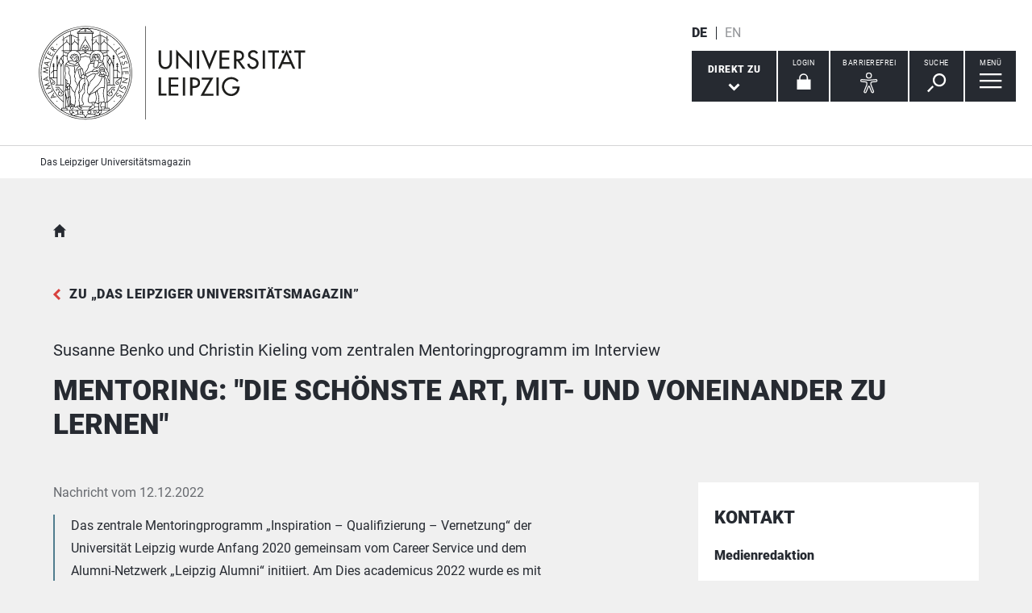

--- FILE ---
content_type: text/html; charset=utf-8
request_url: https://magazin.uni-leipzig.de/das-leipziger-universitaetsmagazin/artikel/die-schoenste-art-mit-und-voneinander-zu-lernen-2022-12-12
body_size: 17592
content:
<!DOCTYPE html> <html lang="de" dir="ltr"> <head> <meta charset="utf-8"> <!--
	This website is powered by TYPO3 - inspiring people to share!
	TYPO3 is a free open source Content Management Framework initially created by Kasper Skaarhoj and licensed under GNU/GPL.
	TYPO3 is copyright 1998-2025 of Kasper Skaarhoj. Extensions are copyright of their respective owners.
	Information and contribution at https://typo3.org/
--> <link rel="icon" href="/_assets/89f4369f29e16b23ff4835f5790afe07/Images/Icons/favicon.ico" type="image/vnd.microsoft.icon"> <title>Universität Leipzig: Mentoring: &quot;Die schönste Art, mit- und voneinander zu lernen&quot;</title> <meta name="description" content="Das zentrale Mentoringprogramm „Inspiration – Qualifizierung – Vernetzung“ der Universität Leipzig wurde Anfang 2020 gemeinsam vom Career Service und dem Alumni-Netzwerk „Leipzig Alumni“ initiiert. Am Dies academicus 2022 wurde es mit dem Hauptpreis für besonderes Engagement im Transfer seitens der Universitätsgesellschaft gewürdigt. Im Interview berichten die aktuellen Projektleiterinnen Christin Kieling und Susanne Benko von ihren Erfahrungen bei der Initiierung und Umsetzung des Programms, an dem mittlerweile schon 225 Tandems teilgenommen haben."> <meta name="viewport" content="width=device-width,initial-scale=1.0"> <meta name="robots" content="INDEX,FOLLOW"> <meta property="og:title" content="Mentoring: &quot;Die schönste Art, mit- und voneinander zu lernen&quot;"> <meta property="og:type" content="article"> <meta property="og:url" content="https://magazin.uni-leipzig.de/das-leipziger-universitaetsmagazin/artikel/die-schoenste-art-mit-und-voneinander-zu-lernen-2022-12-12"> <meta property="og:image" content="https://magazin.uni-leipzig.de/fileadmin/_processed_/5/c/csm_2022_teamfoto-mentoring-unileipzig-GritHartung_08628_small_7d4689365b.jpg"> <meta property="og:image:width" content="500"> <meta property="og:image:height" content="375"> <meta property="og:description" content="Das zentrale Mentoringprogramm „Inspiration – Qualifizierung – Vernetzung“ der Universität Leipzig wurde Anfang 2020 gemeinsam vom Career Service und dem Alumni-Netzwerk „Leipzig Alumni“ initiiert. Am Dies academicus 2022 wurde es mit dem Hauptpreis für besonderes Engagement im Transfer seitens der Universitätsgesellschaft gewürdigt. Im Interview berichten die aktuellen Projektleiterinnen Christin Kieling und Susanne Benko von ihren Erfahrungen bei der Initiierung und Umsetzung des Programms, an dem mittlerweile schon 225 Tandems teilgenommen haben."> <meta name="twitter:card" content="summary"> <meta name="apple-mobile-web-app-title" content="Universität Leipzig"> <link rel="stylesheet" href="/typo3temp/assets/compressed/merged-4914a35be4a6e13a7561839c02592878-aa21cf21c2e63d00795c6951123e12c1.css.gz?1765958519" media="all"> <link rel="stylesheet" href="/typo3temp/assets/compressed/merged-ae477e5e27bdf63ff7c5a5f3dc8e8317-db333d568d8c7aeeb1a4f7d4c7cdda8c.css.gz?1765958518" media="print"> <link rel="canonical" href="https://magazin.uni-leipzig.de/das-leipziger-universitaetsmagazin/artikel/die-schoenste-art-mit-und-voneinander-zu-lernen-2022-12-12"> <link rel="apple-touch-icon" href="/_assets/89f4369f29e16b23ff4835f5790afe07/Images/Icons/apple-touch-icon.png"> </head> <body id="top" class="layout-pagets__10 lumag stage-color-white "> <header id="header"> <div class="jumplinks"> <ul> <li> <a class="sr-only" href="#main-nav"> zur Hauptnavigation springen </a> </li> <li> <a class="sr-only" href="#content"> zum Inhalt springen </a> </li> <li> <a class="sr-only" href="#footer"> zum Seitenende mit Direkt-Links springen </a> </li> </ul> </div> <div class="header-container"> <div id="logo"> <a href="https://www.uni-leipzig.de/"> <img src="/_assets/89f4369f29e16b23ff4835f5790afe07/Images/Icons/uni_leipzig_logo_v2.svg" class="img-responsive" alt="zur Startseite der Universität Leipzig" > </a> </div> <div class="navigation-block clearfix"> <div class="navi navi-lang"><ul><li class="active"><a href="/das-leipziger-universitaetsmagazin/artikel/die-schoenste-art-mit-und-voneinander-zu-lernen-2022-12-12" hreflang="de-DE" aria-label="Deutsch">DE</a></li><li><span>EN</span></li></ul></div> <div class="navi navigational-elememts"> <ul class="clearfix"> <li class="quicklinksButton"><a id="quicklinksButton" href="#quicklinks" data-target="#quicklinks" aria-controls="quicklinks" aria-expanded="false"><span id="quicklinksButtonLabel">Direkt zu</span> <svg role="presentation" width="15px" height="10px" viewBox="0 0 15 10" version="1.1" xmlns="http://www.w3.org/2000/svg" xmlns:xlink="http://www.w3.org/1999/xlink"> <g transform="translate(-8, -15)" fill="#FFFFFF"> <polygon transform="translate(15.5, 20) rotate(-270) translate(-15.5, -20)" points="13.08 13 11 15.103 15.841 20 11 24.897 13.08 27 20 20"></polygon> </g> </svg></a></li><li class="loginButton hasIcon"> <a id="loginButton" href="#login-overlay" data-target="#login-overlay" aria-controls="login-overlay" aria-expanded="false"> <span class="sr-only-xs">Login</span> <svg role="presentation" width="18px" height="20px" viewBox="0 0 18 20" version="1.1" xmlns="http://www.w3.org/2000/svg" xmlns:xlink="http://www.w3.org/1999/xlink"> <g stroke="#FFFFFF" stroke-width="1" fill="none" fill-rule="evenodd" transform="translate(2, 1)"> <polygon stroke-width="3.03999978" fill="#FFFFFF" points="0 17.3719008 14 17.3719008 14 8 0 8"></polygon> <path d="M2,9.37190083 L2,4.5617629 C2,2.04233927 4.08930556,0 6.66666667,0 C9.24402778,0 11.3333333,2.04233927 11.3333333,4.5617629 L11.3333333,8.54400169" stroke-width="1.6"></path> </g> </svg> </a> </li><li class="a11yButton hasIcon"><a id="a11yButton" href="#a11y-overlay" data-target="#a11y-overlay" aria-controls="a11y-overlay" aria-expanded="false"> <span id="a11yButtonLabel" class="sr-only-xs">Barrierefrei</span> <svg role="presentation" width="34px" height="34px" viewBox="0 0 389.9 389.6" version="1.1" xmlns="http://www.w3.org/2000/svg" xmlns:xlink="http://www.w3.org/1999/xlink"> <path fill="#ffffff" d="M250.6,189.3a42.9,42.9,0,1,1,42.9-42.9A42.89,42.89,0,0,1,250.6,189.3Zm0-71.5a28.68,28.68,0,1,0,20.2,8.4A29.06,29.06,0,0,0,250.6,117.8Z" transform="translate(-59.2 -58.6)"/> <path fill="#ffffff" d="M303.1,396.4a21.46,21.46,0,0,1-19.5-12.6l-33.1-80.3-32.7,80.1a21.41,21.41,0,0,1-37.1,4.1,21.57,21.57,0,0,1-2.1-21.5L213,278.7a26.63,26.63,0,0,0,1.9-10.4V251.9a7.09,7.09,0,0,0-6.5-7.1l-60.6-5.5a21.41,21.41,0,0,1,3.3-42.7l75.1,6.7c2.5.2,5.1.3,7.7.3h33.4c2.6,0,5.1-.1,7.7-.3l75-6.7h.1a21.41,21.41,0,0,1,3.3,42.7l-60.5,5.5a7.09,7.09,0,0,0-6.5,7.1v16.4a28.29,28.29,0,0,0,2,10.4l34.5,87.9a21.36,21.36,0,0,1-1.8,20.2A22.06,22.06,0,0,1,303.1,396.4ZM250.6,289.3a14.11,14.11,0,0,1,13.1,8.8l33,80.1a7.62,7.62,0,0,0,3.9,3.6,7.13,7.13,0,0,0,9-9.6L275,283.9a42.14,42.14,0,0,1-3-15.7V251.8a21.27,21.27,0,0,1,19.5-21.3l60.6-5.5a7,7,0,0,0,4.9-2.4,6.61,6.61,0,0,0,1.7-5.2,7,7,0,0,0-7.6-6.6l-74.9,6.7a88.33,88.33,0,0,1-8.9.4H233.9a87,87,0,0,1-8.9-.4l-75-6.7a7.12,7.12,0,0,0-1,14.2l60.7,5.5a21.27,21.27,0,0,1,19.5,21.3v16.4a42.14,42.14,0,0,1-3,15.7l-34.5,87.9a7.09,7.09,0,0,0,.3,7.3,7.19,7.19,0,0,0,6.6,3.2,7,7,0,0,0,5.9-4.3l32.9-79.9A14,14,0,0,1,250.6,289.3Z" transform="translate(-59.2 -58.6)"/> </svg> </a></li><li class="searchButton hasIcon"><a id="searchButton" href="#search-head" data-target="#search-head" aria-controls="search-head" aria-expanded="false"> <span id="searchButtonLabel" class="sr-only-xs">Suche</span> <svg role="presentation" width="24px" height="24px" viewBox="0 0 24 24" version="1.1" xmlns="http://www.w3.org/2000/svg" xmlns:xlink="http://www.w3.org/1999/xlink"> <g stroke="none" stroke-width="1" fill="#FFFFFF" fill-rule="evenodd" transform="translate(-20, -28)"> <path d="M26.5598553,43.1178207 L28.1995292,44.7712045 L21.6396739,51.3859088 L20,49.732525 L26.5598553,43.1178207 Z M35.0747955,42.0315453 C31.8777793,42.0315453 29.2767972,39.4088156 29.2767972,36.1850681 C29.2767972,32.9613205 31.8777793,30.3385909 35.0747955,30.3385909 C38.2718118,30.3385909 40.8727938,32.9613205 40.8727938,36.1850681 C40.8727938,39.4088156 38.2718118,42.0315453 35.0747955,42.0315453 L35.0747955,42.0315453 Z M35.0747955,28 C30.5917833,28 26.9575979,31.6645719 26.9575979,36.1850681 C26.9575979,40.7055642 30.5917833,44.3701361 35.0747955,44.3701361 C39.5578078,44.3701361 43.1919931,40.7055642 43.1919931,36.1850681 C43.1919931,31.6645719 39.5578078,28 35.0747955,28 L35.0747955,28 Z"></path> </g> </svg> </a></li><li class="menuButton hasIcon"> <a id="menuButton" href="#main-nav" data-target="#main-nav" aria-controls="main-nav" aria-label="Menü öffnen" aria-expanded="false"> <span id="menuButtonLabel" class="sr-only-xs">Menü</span> <svg role="presentation" class="hidden-md hidden-lg" width="27px" height="18px" viewBox="0 0 27 18" version="1.1" xmlns="http://www.w3.org/2000/svg" xmlns:xlink="http://www.w3.org/1999/xlink"> <g fill="#262A31"> <rect x="0" y="8" width="27" height="2"></rect> <rect x="0" y="0" width="27" height="2"></rect> <rect x="0" y="16" width="27" height="2"></rect> </g> </svg> <svg role="presentation" class="hidden-xs hidden-sm" width="28px" height="19px" viewBox="0 0 28 19" version="1.1" xmlns="http://www.w3.org/2000/svg" xmlns:xlink="http://www.w3.org/1999/xlink"> <g fill="#FFFFFF"> <rect x="0" y="8" width="27.35" height="2.3"></rect> <rect x="0" y="0" width="27.35" height="2.3"></rect> <rect x="0" y="16" width="27.35" height="2.3"></rect> </g> </svg> </a> </li> </ul> </div> </div> </div> <div class="nav-overlay bg-basalt" id="quicklinks" role="dialog" aria-labelledby="quicklinksButtonLabel" aria-modal="true"> <div class="container"> <button class="close" data-target="#quicklinks" type="button">schließen</button><ul class="list-decorative"><li><a href="/netiquette">Netiquette</a></li><li><a href="/bloggen/bloggen-sie-mit">Bloggen Sie mit!</a></li></ul></div> </div><div class="nav-overlay bg-basalt" id="login-overlay" role="dialog" aria-labelledby="loginButton" aria-modal="true"> <div class="container"> <button class="close" data-target="#login-overlay" type="button">schließen</button> <div id="c366158"> <a class="ajax-links-autoload ajax-no-history" tabindex="-1" aria-hidden="true" data-ajaxreplaceid="c366158" href="/das-leipziger-universitaetsmagazin/artikel/die-schoenste-art-mit-und-voneinander-zu-lernen-2022-12-12?ajaxcontentid=366158&amp;cHash=d2ebbcf7996b4f0ec730a14617defc61"></a> </div> </div> </div><div class="nav-overlay bg-basalt" id="a11y-overlay" role="dialog" aria-labelledby="a11yButtonLabel" aria-modal="true"> <div class="container"> <button class="close" data-target="#a11y-overlay" type="button">schließen</button> <ul class="list-decorative"><li><a role="button" class="eyeAble_customToolOpenerClass" data-target="#a11y-overlay" tabindex="0">Visuelle Hilfe</a></li><li><a href="https://www.uni-leipzig.de/barrierefreie-informationen">Barrierefreie Informationen</a></li><li><a href="https://www.uni-leipzig.de/erklaerung-zur-barrierefreiheit">Erklärung zur Barrierefreiheit</a></li><li><a href="https://www.uni-leipzig.de/chancengleichheit">Stabsstelle Chancengleichheit, Diversität und Familie</a></li><li><a href="https://www.uni-leipzig.de/chancengleichheit/digitale-barrierefreiheit">Digitale Barrierefreiheit</a></li><li><a href="https://www.uni-leipzig.de/gebaeudeinformationen-barrierefreiheit">Örtliche Barrierefreiheit</a></li></ul> </div> </div><div class="nav-overlay bg-basalt" id="search-head" role="dialog" aria-labelledby="searchButtonLabel" aria-modal="true"> <div class="container"> <button class="close" data-target="#search-head" type="button"> schließen </button> <form class="globalsearch" method="GET" action="/suche" role="search" > <div class="formgroup"> <label for="mksearchterm-head" class="sr-only"> Auf der Suche nach Inhalten? </label> <input id="mksearchterm-head" name="mksearch[term]" placeholder="Auf der Suche nach Inhalten?" type="search" class="searchterm" required maxlength="128"> <input type="hidden" value="Suche starten" name="mksearch[submit]"> <input class="searchsubmit" title="Suche starten" name="mksearch[submit]" type="submit" value="Suche starten"> </div> <div class="faq-list visible-xs"> <input class="searchsubmitbutton btn" name="mksearch[submit]" type="submit" value="Suche starten"> </div> </form> </div> </div> <div class="nav-overlay bg-basalt" id="main-nav" role="dialog" aria-labelledby="menuButtonLabel" aria-modal="true"> <div class="container"> <button class="close" data-target="#main-nav" type="button"> schließen </button> <div class="fixed-wrapper"> <button class="back backto" type="button" aria-label="eine Menüebene zurück gehen"> zurück </button> <div class="location" aria-hidden="true"> <ul> <li class="on"><button type="button"><span class="sr-only">gehe zu Menüebene 1</span></button></li> <li><button type="button"><span class="sr-only">gehe zu Menüebene 2</span></button></li> <li><button type="button"><span class="sr-only">gehe zu Menüebene 3</span></button></li> <li><button type="button"><span class="sr-only">gehe zu Menüebene 4</span></button></li> <li><button type="button"><span class="sr-only">gehe zu Menüebene 5</span></button></li> </ul> </div> </div> <nav class="navi-main clearfix" aria-labelledby="menuButtonLabel"> <a aria-hidden="true" class="menu-ajax ajax-get-request ajax-dont-add-parameters-to-request ajax-no-history" rel="nofollow" href="https://magazin.uni-leipzig.de/das-leipziger-universitaetsmagazin/menu.html">&nbsp;</a> </nav> </div> </div> <div class="navi navi-microsites"><div class="header-container"><ul><li><a href="/">Das Leipziger Universitätsmagazin</a></li></ul></div></div> <div class="stage-overlay"></div> </header> <main id="content"> <section class="m0 news_newsdetail"><div class="container"> <div id="c349682"> <article class="news news-single article" itemscope itemtype="https://schema.org/NewsArticle"> <header class="siteheader"> <nav class="navi navi-breadcrumb count1" aria-label="Breadcrumb"><ol><li><a href="/" title="Das Leipziger Universitätsmagazin">Das Leipziger Universitätsmagazin</a></li></ol></nav> <a class="back" href="/"> zu &bdquo;Das Leipziger Universitätsmagazin&rdquo; </a> <p class="subline"> Susanne Benko und Christin Kieling vom zentralen Mentoringprogramm im Interview</p> <h1 class="h1" itemprop="headline">Mentoring: &quot;Die schönste Art, mit- und voneinander zu lernen&quot;</h1> </header> <div class="row"> <div class="col-md-8 contentWithSidebar"> <p class="ui-text-teaser"> Nachricht vom <time itemprop="datePublished" datetime="2022-12-12T13:59:57+01:00"> 12.12.2022</time> </p> <div class="hidden"> <span itemprop="mainEntityOfPage">https://magazin.uni-leipzig.de/das-leipziger-universitaetsmagazin/artikel/die-schoenste-art-mit-und-voneinander-zu-lernen-2022-12-12</span> </div> <div class="module m100 introtext" itemprop="description"> <p>Das zentrale Mentoringprogramm „Inspiration – Qualifizierung – Vernetzung“ der Universität Leipzig wurde Anfang 2020 gemeinsam vom Career Service und dem Alumni-Netzwerk „Leipzig Alumni“ initiiert. Am Dies academicus 2022 wurde es mit dem Hauptpreis für besonderes Engagement im Transfer seitens der Universitätsgesellschaft gewürdigt. Im Interview berichten die aktuellen Projektleiterinnen Christin Kieling und Susanne Benko von ihren Erfahrungen bei der Initiierung und Umsetzung des Programms, an dem mittlerweile schon 225 Tandems teilgenommen haben.</p> </div> <div class="module m111 imageGalleryWrap clearfix"> <div class="imageGallery imageGalleryItem"> <a class="blocklink" data-footer="Susanne Benko und Christin Kieling (von links), Projektleiterinnen des zentralen Mentoringprogramms, Foto: Grit Hartung" data-gallery="imageGallery" data-toggle="lightbox" href="/fileadmin/_processed_/5/c/csm_2022_teamfoto-mentoring-unileipzig-GritHartung_08628_small_94efba625e.jpg"> <figure> <img itemprop="image" class="img-responsive" title="Susanne Benko und Christin Kieling (von links), Projektleiterinnen des zentralen Mentoringprogramms, Foto: Grit Hartung" alt="Susanne Benko und Christin Kieling" loading="lazy" src="/fileadmin/_processed_/5/c/csm_2022_teamfoto-mentoring-unileipzig-GritHartung_08628_small_bed8a788ea.jpg" width="667" height="500"> <figcaption class="ui-text">Susanne Benko und Christin Kieling (von links), Projektleiterinnen des zentralen Mentoringprogramms, Foto: Grit Hartung</figcaption> </figure> </a> </div> </div> <div class="module m101" itemprop="articleBody"> <p><strong>Wenn Sie in der Zeit zurückreisen könnten: Hätten Sie als Studentinnen gerne selbst am Mentoringprogramm teilgenommen?</strong></p> <p><em>Susanne Benko:</em> Auf jeden Fall. Ich habe mein Studium 2006 abgeschlossen, zu einer Zeit als der Arbeitsmarkt hier in der Region insbesondere für Geistes- und Sozialwissenschaftler:innen sehr wenige Chancen bot. Meine Eltern wollten, aber konnten mir damals nicht so gut bei der Ideenfindung für meine Zukunft helfen. Die Begleitung und Unterstützung durch einen Mentor oder eine Mentorin hätten mir daher sehr gut getan.</p> <p><em>Christin Kieling:</em> Ein offizielles Mentoringprogramm gab es auch zu meiner Studienzeit Anfang der 2000er leider nicht. Als Magisterstudentin stand ich vor einem Meer an Möglichkeiten. Um meine beruflichen Vorstellungen zu präzisieren und meinen Fokus klarer zu setzen, habe ich viele Praktika und Jobs gemacht. Bei all diesen Stationen hatte ich unheimliches Glück: Menschen haben sich für mich Zeit genommen, sie haben an mich geglaubt und mir Verantwortung übertragen. Darüber hinaus habe ich mich mit Freund:innen und Kommiliton:innen auch über deren praktische Erfahrungen ausgetauscht. Die Einblicke in potentielle Berufsfelder und der direkte Austausch mit Gleichgesinnten waren für mich damals eine unbezahlbare Orientierungshilfe für die Brücke zwischen Studium und Beruf.</p> <p><strong>Welche Rückmeldungen erhalten Sie von den Studierenden und den Absolvent:innen, die im Mentoringprogramm zu Tandems zusammenfinden? </strong></p> <p><em>Susanne Benko:</em> Die Studierenden geben uns wieder, dass sie durch ihre Tandempartner:innen mehr Vertrauen in die eigenen Fähigkeiten erhalten. Gleichzeitig gefällt ihnen der Austausch mit den anderen Mentees innerhalb unseres Rahmenprogramms sehr gut. Sie merken, dass ihre Sorgen auch fächerübergreifend bei den anderen Studierenden eine Rolle spielen. Außerdem erhalten Sie andere Perspektiven und Inspiration für ihre eigenen beruflichen Wege. Das erzeugt ein Wir-Gefühl und bestärkt total.</p> <p><em>Christin Kieling:</em> Dass die Mentees von der Unterstützung ihrer Mentor:innen profitieren, liegt auf der Hand. Der Erfahrungsaustausch und die persönliche Begleitung liegen aber auch im direkten Interesse der Mentor:innen. Ein Mentoring-Programm ist also durchaus für beide Seiten gewinnbringend. Alumnae und Alumni, die in unserem Mentoringprogramm als Mentor:innen tätig sind, verbinden damit häufig sehr viele positive Gefühle. Einerseits ist es für sie schön und sinnstiftend, etwas „Gutes zu tun“ und sich auf diese Weise für ihre Universität zu engagieren. Andererseits erhalten sie auch neue Denkanstöße und Impulse zurück, die sie als lohnend empfinden, sowohl menschlich, fachlich und auch persönlich. Die positive Entwicklung anderer Menschen begleiten zu dürfen, erfüllt sie mit großer Dankbarkeit und tiefer Zufriedenheit. Viele Absolvent:innen sind daher auch langfristig im Programm aktiv und engagieren sich schon seit Staffel 1 als Mentor:innen.</p> <p><strong>Wenn Sie zurückblicken: Was ist wichtig, um ein so umfangreiches Projekt in Eigeninitiative erfolgreich zum Laufen zu bringen?</strong></p> <p><em>Christin Kieling:</em> Dafür braucht es in erster Linie einen langen Atem, glückliche Fügungen und begeisterte Mitstreiter:innen. Die ersten Ideen für ein Mentoringprogramm gab es schon im Jahr 2013. Über das vom Alumni-Netzwerk und Kolleginnen der Philologischen Fakultät initiierte Pilotprojekt „Ein Tag mit…“ konnten Studierende einen Einblick in das Arbeitsleben von Alumnae und Alumni ihres Studiengangs erlangen. Das Projekt wurde aus vielerlei Gründen leider nicht fortgesetzt.</p> <p>Die Idee zum <a href="https://www.uni-leipzig.de/studium/beratungs-und-serviceangebote/career-service/mentoringprogramm" target="_blank" title="Link öffnet in einem neuen Tab" class="textlink">zentralen, fachübergreifenden Mentoring-Programm</a> wurde dann Anfang 2020 geboren. Durch das im Career Service ansässige <a href="https://talenttransfer.de/" target="_blank" title="Link öffnet in einem neuen Tab" class="textlink" rel="noreferrer">Projekt „TalentTransfer“</a> zur Sicherung des akademischen Fachkräftebedarfs in der Region und durch das Alumni-Netzwerk konnten sowohl personelle wie auch finanzielle Mittel für die Umsetzung bereitgestellt werden.</p> <p>Denn, und das muss man klar betonen: Ein Mentoringprogramm stellt man nicht mal eben so nebenbei auf die Beine. Grundvoraussetzung ist neben den personellen Ressourcen ein angemessenes, kostendeckendes Budget des Gesamtvorhabens, um insbesondere die Begleitung und Qualifizierung der Mentoring-Partnerschaften und des Rahmenprogramms zu garantieren.</p> <p><strong>Das Mentoringprogramm ist ein gemeinsames Projekt des Career Service und des Alumni-Netzwerks. Was macht die Arbeit über Abteilungsgrenzen hinweg erfolgreich und wo liegen vielleicht auch Herausforderungen?</strong></p> <p><em>Susanne Benko:</em> Wir sind in der glücklichen Situation, dass das <a href="https://www.uni-leipzig.de/universitaet/alumni" target="_blank" title="Link öffnet in einem neuen Tab" class="textlink">Alumni-Netzwerk</a> innerhalb der Stabsstelle Universitätskommunikation und der <a href="https://www.uni-leipzig.de/studium/beratungs-und-serviceangebote/career-service" target="_blank" title="Link öffnet in einem neuen Tab" class="textlink">Career Service</a> schon lange im regen Austausch arbeiten und auch thematisch viele Überschneidungen haben. Des Weiteren arbeite ich selbst hauptsächlich im Career Service und seit über einem Jahr mit einem Anteil in der Alumni-Koordination. Von daher waren die Abteilungsgrenzen keine Herausforderung. Im Ganzen ist der Erfolg des Programms aber eine Teamleistung, die weit über das Orga-Team hinaus geht. Bei uns gilt die gleiche Erkenntnis, wie sie eine Mentee sehr schön im Programm formuliert hat: „Dass man zusammen 1000 mal schneller zum Ziel kommt als alleine.“</p> <p><em>Christin Kieling</em>: Hier kann ich mich nur anschließen. Alumni-Arbeit beginnt nicht erst mit dem Abschluss des Studiums. Sie orientiert sich am Lebenszyklus der Studierenden – von der Orientierungsphase über das Studium, das Berufsleben und die Rückkehr an die Universität als Wissensgeber:in. Daher gibt es seit jeher die von Susanne Benko beschriebene enge Kooperation zwischen dem Alumni-Netzwerk in der Stabsstelle Universitätskommunikation und dem Career Service. Kompetenz, Vertrauen und Verbindlichkeit sind die wichtigsten Voraussetzungen für eine erfolgreiche Zusammenarbeit.</p> <p><strong>Haben Sie aus dem Mentoringprogramm auch etwas für Ihre eigene berufliche Entwicklung mitgenommen?</strong></p> <p><em>Christin Kieling</em>: Eindeutig ja. Mentoring ist für mich die schönste Art, wie ehemalige und heutige Studierende der Uni Leipzig mit- und voneinander lernen können – das bestärkt mich als Alumni-Koordinatorin in meiner Arbeit.</p> <p><em>Susanne Benko:</em> Ich habe viele positive Impulse mitgenommen, unter anderem, dass berufliche Richtungswechsel auch mit steigender Lebens- und Arbeitserfahrung immer möglich sind. Vor allem aber habe ich viele spannende und engagierte Menschen kennengelernt, sowohl unter den Mentor:innen als auch unter den Mentees.</p> </div> <div class="module m101"> <p class="ui-text" itemprop="author" itemscope itemtype="http://schema.org/Person"> <span class="sr-only">Erstellt von:</span> <span itemprop="name">Die Fragen stellte Nina Vogt.</span> </p> </div> </div> <aside class="col-md-4 fixedSidebar"> <div class="module m0 text"> <div id="c707377"> <h2 class="h2"> Kontakt </h2> <h3 class="h3">Medienredaktion</h3> <p>Stabsstelle Universitätskommunikation</p> <p>Goethestraße 6<br> 04109 Leipzig</p> <p>Telefon: +49 341 97 35020<br> Telefax: +49 341 97 31135025</p> <p><a href="#" data-mailto-token="nbjmup+qsfttfAvoj.mfjqajh/ef" data-mailto-vector="1" class="readon" title="E-Mail schreiben an presse[at]uni-leipzig.de">E-Mail schreiben</a></p> </div> </div> <div class="module"> <h2 class="h2"> Weitere Informationen </h2> <div class="contactTeaserWrap small"> <div class="contactTeaser"> <div class="vcard"> <div class="personaldata"> <div class="inner"> <h3 class="h3 fn"> Christin Kieling</h3> <p class="org">Stabsstelle Universitätskommunikation / Alumni</p> <p class="address"> <span class="adr"> <span class="hidden type">work</span> </span> </p> <p> Telefon: <span class="tel"> <span class="hidden type">work</span> <span class="value">+49 341 97-35036</span> </span> <br> </p> </div> <p class="links"> <a aria-label="E-Mail schreiben an alumni[at]uni-leipzig.de" class="email readon" title="E-Mail schreiben an alumni[at]uni-leipzig.de" href="#" data-mailto-token="nbjmup+bmvnojAvoj.mfjqajh/ef" data-mailto-vector="1"> E-Mail Schreiben </a> <br> <a href="http://www.uni-leipzig.de/kommunikation" target="_blank" rel="noopener" aria-label="Webseite Christin Kieling" class="url external"> Webseite </a> <br> </p> </div> </div> <div class="vcard"> <div class="personaldata"> <div class="inner"> <h3 class="h3 fn">Medienredaktion </h3> <p class="org">Stabsstelle Universitätskommunikation</p> <p class="address"> <span class="adr"> <span class="hidden type">work</span> <span class="street-address">Goethestraße 6</span> <br> <span class="postal-code">04109 </span> <span class="locality">Leipzig</span> </span> </p> <p> Telefon: <span class="tel"> <span class="hidden type">work</span> <span class="value">+49 341 97 35025</span> </span> <br> Telefax: <span class="tel"> <span class="hidden type">fax</span> <span class="value">+49 341 97 31135025</span> </span> </p> </div> <p class="links"> <a aria-label="E-Mail schreiben an presse[at]uni-leipzig.de" class="email readon" title="E-Mail schreiben an presse[at]uni-leipzig.de" href="#" data-mailto-token="nbjmup+qsfttfAvoj.mfjqajh/ef" data-mailto-vector="1"> E-Mail Schreiben </a> <br> </p> </div> </div> </div> </div> </div> <div class="module"> <h2 class="h2-teaser"> Weitere Links </h2> <ul class="list-links"> <li> <a href="https://www.uni-leipzig.de/studium/beratungs-und-serviceangebote/career-service/mentoringprogramm" target="_blank" title="Mentoringprogramm der Universität Leipzig" class="readon">Mentoringprogramm der Universität Leipzig</a> <br><span>Inspiration – Qualifizierung – Vernetzung</span> </li> <li> <a href="https://gesellschaft.uni-leipzig.de/nominierungen-2021/mentoring/" target="_blank" rel="noreferrer" title="Hauptpreis Transfer der Universitätsgesellschaft" class="readon">Hauptpreis Transfer der Universitätsgesellschaft</a> <br><span>Projektvorstellung und Laudatio</span> </li> <li> <a href="https://talenttransfer.de/" target="_blank" rel="noreferrer" title="Talenttransfer" class="readon">Talenttransfer</a> </li> <li> <a href="http://www.uni-leipzig.de/alumni" title="Alumni-Netzwerk der Universität Leipzig" class="readon">Alumni-Netzwerk der Universität Leipzig</a> </li> </ul> </div> <div class="module links"> <h2 class="h2-teaser"> Verwandte Nachrichten </h2> <ul class="list-bullets"> <li> <a class="textlink" href="/das-leipziger-universitaetsmagazin/artikel/universitaetsgesellschaft-ehrt-besonderes-engagement-von-universitaetsangehoerigen-2022-12-06"> Universitätsgesellschaft ehrt besonderes Engagement von Universitätsangehörigen </a> <br> <span class="ui-text-teaser"> 06.12.2022 </span> </li> <li> <a class="textlink" href="/das-leipziger-universitaetsmagazin/artikel/mit-mentoring-zum-berufseinstieg-alumni-unterstuetzen-studierende-2021-01-29"> Mit Mentoring zum Berufseinstieg: Alumni unterstützen Studierende </a> <br> <span class="ui-text-teaser"> 29.01.2021 </span> </li> </ul> </div> <div class="module transparent"> <h2 class="h2">Schlagworte</h2> <ul class="list-tags"> <li> <a href="/?tx_news_pi1%5Bsearch%5D%5Bdepartment%5D%5B0%5D=95"> fachübergreifend </a> </li> </ul> </div> </aside> </div> </article> </div> </div></section><section class="m0 pwcomments_show list"><div class="container"> <div id="c643795"> <h2 id="comments" class="h3">Kommentare</h2> <em>Keine Kommentare gefunden!</em> </div> </div></section><section class="m0 pwcomments_new list"><div class="container"> <div id="c643797"> <h2 class="h2" id="writeComment"> Ihr Kommentar </h2> <form method="post" name="newComment" class="form" action="/das-leipziger-universitaetsmagazin/artikel/die-schoenste-art-mit-und-voneinander-zu-lernen-2022-12-12?tx_pwcomments_new%5Baction%5D=create&amp;tx_pwcomments_new%5Bcontroller%5D=Comment#writeComment"> <div> <input type="hidden" name="tx_pwcomments_new[__referrer][@extension]" value="PwComments"> <input type="hidden" name="tx_pwcomments_new[__referrer][@controller]" value="Comment"> <input type="hidden" name="tx_pwcomments_new[__referrer][@action]" value="new"> <input type="hidden" name="tx_pwcomments_new[__referrer][arguments]" value="YTowOnt99963e8701c5df7bd67b1aba2cc6d31e038ee3932"> <input type="hidden" name="tx_pwcomments_new[__referrer][@request]" value="{&quot;@extension&quot;:&quot;PwComments&quot;,&quot;@controller&quot;:&quot;Comment&quot;,&quot;@action&quot;:&quot;new&quot;}26193b637dcccbfbf32fbfe265e73d85ed600fd8"> <input type="hidden" name="tx_pwcomments_new[__trustedProperties]" value="{&quot;newComment&quot;:{&quot;authorName&quot;:1,&quot;authorMail&quot;:1,&quot;message&quot;:1,&quot;termsAccepted&quot;:1},&quot;authorWebsite&quot;:1}9889658dbd83bbe9faa75f20e2318994c527f90f"> </div> <div class="typo3-messages"> <a name="thanksForYourComment"></a> </div> <div class="form-group text m101 clearfix"> <p> Hinterlassen Sie gern einen Kommentar. Bitte beachten Sie dafür unsere <a class="textlink" target="_blank" rel="noopener" href="/netiquette">Netiquette</a>. </p> </div> <div class="form-group input"> <label class="control-label" for="newcomment-authorName"> Name<span class="required"> (Pflicht)</span> </label> <input required="required" class="form-control" id="newcomment-authorName" type="text" name="tx_pwcomments_new[newComment][authorName]" value=""> </div> <div class="form-group input"> <label class="control-label" for="newcomment-authorMail"> E-Mail-Adresse<span class="required"> (Pflicht)</span> </label> <input required="required" class="form-control" id="newcomment-authorMail" type="text" name="tx_pwcomments_new[newComment][authorMail]" value=""> </div> <input autocomplete="off" aria-hidden="true" id="newcomment-authorWebsite" style="position:absolute; margin:0 0 0 -999em;" tabindex="-1" type="text" name="tx_pwcomments_new[authorWebsite]"> <div class="form-group textarea"> <label class="control-label" for="newcomment-comment"> Kommentar<span class="required"> (Pflicht)</span> </label> <textarea required="required" minlength="5" maxlength="1000" rows="6" class="form-control" id="newcomment-comment" name="tx_pwcomments_new[newComment][message]"></textarea> </div> <div class="form-group checkbox"> <input type="hidden" name="tx_pwcomments_new[newComment][termsAccepted]" value=""><input required="required" class="sr-only" id="newComment-dataprivacy" type="checkbox" name="tx_pwcomments_new[newComment][termsAccepted]" value="1"> <label class="form-check-label" for="newComment-dataprivacy"> Ich stimme der <a href="https://www.uni-leipzig.de/datenschutz">Datenschutzerklärung</a> zu.<span class="required"> (Pflicht)</span> </label> </div> <div class="form-navigation row"> <div class="col-sm-8 col-sm-offset-2 col-md-6 col-md-offset-3 col-lg-4 col-lg-offset-4"> <input class="btn btn-primary" type="submit" value="Absenden"> </div> </div> </form> </div> </div></section> <span id="common-javascript-variables" data-eyeable-path="https://magazin.uni-leipzig.de/_assets/89f4369f29e16b23ff4835f5790afe07/EyeAble/" data-eyeable-relative-path="/_assets/89f4369f29e16b23ff4835f5790afe07/EyeAble/"></span> </main> <footer id="footer"> <div class="container"> <div class="row list-icons functions"> <div class="col-xs-12 col-md-8 iconRow"><button id="sharePopUp" type="button" aria-expanded="false" aria-haspopup="true"> <span class="icon"> <svg role="presentation" width="24px" height="28px" viewBox="0 0 24 28" version="1.1" xmlns="http://www.w3.org/2000/svg" xmlns:xlink="http://www.w3.org/1999/xlink"> <g fill="#FFFFFF"> <g transform="translate(15.428571, 0)"> <path d="M8.17114286,4.16244013 C8.17114286,6.46132267 6.34157143,8.32531689 4.08557143,8.32531689 C1.82871429,8.32531689 0,6.46132267 0,4.16244013 C0,1.86355759 1.82871429,0 4.08557143,0 C6.34157143,0 8.17114286,1.86355759 8.17114286,4.16244013"></path> </g> <g transform="translate(15.428571, 19.211934)"> <path d="M8.17114286,4.16244013 C8.17114286,6.46175931 6.34157143,8.32531689 4.08557143,8.32531689 C1.82871429,8.32531689 0,6.46175931 0,4.16244013 C0,1.86355759 1.82871429,0 4.08557143,0 C6.34157143,0 8.17114286,1.86355759 8.17114286,4.16244013"></path> </g> <path d="M8.57142857,14.3663486 C8.57142857,16.7783062 6.65233125,18.7326972 4.28548951,18.7326972 C1.91864778,18.7326972 0,16.7783062 0,14.3663486 C0,11.954849 1.91864778,10 4.28548951,10 C6.65233125,10 8.57142857,11.954849 8.57142857,14.3663486"></path> <polygon points="18.1337761 24.831743 0 13.9160993 18.1337761 3 19.7142857 5.74930059 6.1470201 13.9160993 19.7142857 22.0828981"></polygon> </g> </svg> </span><span class="title">Diese Seite teilen</span></button><a href="/feedback?site=https%3A%2F%2Fmagazin.uni-leipzig.de%2Fdas-leipziger-universitaetsmagazin%2Fartikel%2Fdie-schoenste-art-mit-und-voneinander-zu-lernen-2022-12-12&amp;cHash=f4f6cb34dbc3c20599ea2ccc2a93027d" rel="nofollow"> <span class="icon"> <svg role="presentation" width="30px" height="25px" viewBox="0 0 30 25" version="1.1" xmlns="http://www.w3.org/2000/svg" xmlns:xlink="http://www.w3.org/1999/xlink"> <g stroke="none" stroke-width="1" fill="#FFFFFF" fill-rule="evenodd" transform="translate(-15, -19)"> <path d="M20.8536585,25.8536585 L39.1463415,25.8536585 L39.1463415,24.8536585 L20.8536585,24.8536585 L20.8536585,25.8536585 Z M20.8536585,29.5121951 L39.1463415,29.5121951 L39.1463415,28.5121951 L20.8536585,28.5121951 L20.8536585,29.5121951 Z M20.8536585,33.1707317 L35.4878049,33.1707317 L35.4878049,32.1707317 L20.8536585,32.1707317 L20.8536585,33.1707317 Z M41,19 L19,19 C16.791,19 15,20.8019207 15,23.0243902 L15,43.1463415 L19,39.1219512 L41,39.1219512 C43.209,39.1219512 45,37.3200305 45,35.097561 L45,23.0243902 C45,20.8019207 43.209,19 41,19 Z"></path> </g> </svg> </span><span class="title">Feedback zu dieser Seite</span></a><a class="hidden-xs hidden-sm print-page" href="#"> <span class="icon"> <svg role="presentation" width="34px" height="30px" viewBox="0 0 34 30" version="1.1" xmlns="http://www.w3.org/2000/svg" xmlns:xlink="http://www.w3.org/1999/xlink"> <g stroke="none" stroke-width="1" fill="none" fill-rule="evenodd" transform="translate(1, 1)"> <polygon fill="#FFFFFF" points="6.79738562 7.52941176 26.0392157 7.52941176 26.0392157 0.836601307 6.79738562 0.836601307"></polygon> <polygon fill="#FFFFFF" points="5.96078431 26.7712418 25.2026144 26.7712418 25.2026144 15.8954248 5.96078431 15.8954248"></polygon> <path d="M27.9936504,20.9150327 L4.84262113,20.9150327 C3.61192714,20.9150327 2.61437908,19.9353916 2.61437908,18.726466 L2.61437908,9.71797843 C2.61437908,8.50905281 3.61192714,7.52941176 4.84262113,7.52941176 L27.9936504,7.52941176 C29.2243444,7.52941176 30.2222222,8.50905281 30.2222222,9.71797843 L30.2222222,18.726466 C30.2222222,19.9353916 29.2243444,20.9150327 27.9936504,20.9150327" fill="#FFFFFF"></path> <path d="M2.24163358,7.83548541 L4.85725191,7.83548541 L27.1549778,7.83548541 L29.7583664,7.83548541 C30.8234933,7.83548541 31.6692506,8.55798246 31.6692506,9.46787821 L31.6692506,19.262235 C31.6692506,20.1721307 30.8234933,20.8946278 29.7583664,20.8946278 L27.4653054,20.8946278 L27.4653054,15.9974494 C27.4653054,15.8172332 27.2944723,15.6709708 27.0831285,15.6709708 L4.91687149,15.6709708 C4.70590988,15.6709708 4.53469465,15.8172332 4.53469465,15.9974494 L4.53469465,20.8946278 L2.24163358,20.8946278 C1.17650671,20.8946278 0.330749354,20.1721307 0.330749354,19.262235 L0.330749354,9.46787821 C0.330749354,8.55798246 1.17650671,7.83548541 2.24163358,7.83548541 Z M6.73901809,7.1825283 L25.2609819,7.1825283 L25.2609819,0.652957118 L6.73901809,0.652957118 L6.73901809,7.1825283 Z M6.40826873,0 C6.22569509,0 6.07751938,0.146262394 6.07751938,0.326478559 L6.07751938,7.1825283 L4.09302326,7.1825283 C2.816,7.1825283 1.77777778,8.20767097 1.77777778,9.46787821 L1.77777778,19.262235 C1.77777778,20.5224422 2.816,21.5475849 4.09302326,21.5475849 L6.07751938,21.5475849 L6.07751938,26.4447633 C6.07751938,26.6253059 6.22569509,26.7712418 6.40826873,26.7712418 L25.5917313,26.7712418 C25.7746357,26.7712418 25.9224806,26.6253059 25.9224806,26.4447633 L25.9224806,21.5475849 L27.9069767,21.5475849 C29.1836693,21.5475849 30.2222222,20.5224422 30.2222222,19.262235 L30.2222222,9.46787821 C30.2222222,8.20767097 29.1836693,7.1825283 27.9069767,7.1825283 L25.9224806,7.1825283 L25.9224806,0.326478559 C25.9224806,0.146262394 25.7746357,0 25.5917313,0 L6.40826873,0 Z" stroke="#262A31" stroke-width="0.7" fill="#262A31"></path> <g transform="translate(5.333333, 16.888889)"> <path d="M0,0 L21.3333333,0 L21.3333333,11.5555556 L0,11.5555556 L0,0 Z" fill="#FFFFFF"></path> <g transform="translate(1.882353, 2.823529)" stroke="#262A31"> <path d="M0.409201657,3.5 L17.3503781,3.5"></path> <path d="M0.409201657,0.5 L17.3503781,0.5"></path> </g> </g> </g> </svg> </span><span class="title">Diese Seite drucken</span></a></div><div class="col-xs-12 col-md-4"><p class="lastChange">Letzte Aktualisierung: 22.12.25</p></div> </div> <div hidden class="footerPopUp" role="dialog" aria-modal="true"> <button class="close" type="button"> schließen </button> <p class="header"> Inhalte teilen via </p> <div class="inner"> <ul> <li> <a class="subline" target="_blank" rel="nofollow noopener" href="https://www.facebook.com/sharer/sharer.php?u=https%3A%2F%2Fmagazin.uni-leipzig.de%2Fdas-leipziger-universitaetsmagazin%2Fartikel%2Fdie-schoenste-art-mit-und-voneinander-zu-lernen-2022-12-12"> <span aria-hidden="true" class="icon icon_fb"></span>Facebook </a> </li> <li class="visible-xs-block"> <a class="subline" target="_blank" rel="nofollow noopener" href="whatsapp://send?text=https%3A%2F%2Fmagazin.uni-leipzig.de%2Fdas-leipziger-universitaetsmagazin%2Fartikel%2Fdie-schoenste-art-mit-und-voneinander-zu-lernen-2022-12-12"> <span aria-hidden="true" class="icon icon_wa"></span>WhatsApp </a> </li> <li> <a class="subline" target="_blank" rel="nofollow noopener" href="https://mastodonshare.com/share"> <span aria-hidden="true" class="icon icon_md"></span>Mastodon </a> </li> <li> <a class="subline" target="_blank" rel="nofollow noopener" href="https://www.linkedin.com/sharing/share-offsite/?url=https://magazin.uni-leipzig.de/das-leipziger-universitaetsmagazin/artikel/die-schoenste-art-mit-und-voneinander-zu-lernen-2022-12-12"> <span aria-hidden="true" class="icon icon_li"></span>LinkedIn </a> </li> <li> <a class="subline" rel="nofollow noopener" href="mailto:?body=https%3A%2F%2Fmagazin.uni-leipzig.de%2Fdas-leipziger-universitaetsmagazin%2Fartikel%2Fdie-schoenste-art-mit-und-voneinander-zu-lernen-2022-12-12"> <span aria-hidden="true" class="icon icon_mail"></span>E-Mail </a> </li> </ul> </div> </div> <div class="row"> <div class="col-xs-12 col-sm-8"> <div class="navi-footer"><p class="sr-only">Direkt zu</p><ul><li><a href="/netiquette">Netiquette</a></li><li><a href="/bloggen/bloggen-sie-mit">Bloggen Sie mit!</a></li></ul></div> </div> <div class="col-xs-12 col-sm-4"> <div class="separator hidden-md hidden-lg"></div> <div class="navi-socialchannels"> <ul class="row list-icons"> <li class="col-xs-3 col-sm-4"> <a rel="noopener" target="_blank" href="https://www.facebook.com/unileipzig/"> <span class="iconWrap"> <span class="icon"> <svg role="presentation" width="15px" height="31px" viewBox="0 0 15 31" xmlns="http://www.w3.org/2000/svg"> <g transform="translate(-22, -16)" fill="#FFFFFF"> <path d="M32.2319236,46.5644403 L32.2319236,32.8104421 L36.3305399,32.8104421 L37,26.6975541 L32.2319236,26.6975541 L32.2319236,23.7205776 C32.2319236,22.1465089 32.2713896,20.584666 34.4303255,20.584666 L36.6170337,20.584666 L36.6170337,16.2139511 C36.6170337,16.1482375 34.7387449,16 32.8385305,16 C28.8700058,16 26.3851101,18.5322639 26.3851101,23.1826435 L26.3851101,26.6975541 L22,26.6975541 L22,32.8104421 L26.3851101,32.8104421 L26.3851101,46.5644403 L32.2319236,46.5644403 Z"></path> </g> </svg> </span> <span class="title">Facebook</span> </span> </a> </li> <li class="col-xs-3 col-sm-4"> <a rel="noopener" target="_blank" href="https://twitter.com/unileipzig"> <span class="iconWrap"> <span class="icon"> <svg role="presentation" width="26px" height="27px" viewBox="0 0 1200 1227" xmlns="http://www.w3.org/2000/svg"> <g transform="translate(-19, -20)" fill="#FFFFFF"> <path d="M714.163 519.284L1160.89 0H1055.03L667.137 450.887L357.328 0H0L468.492 681.821L0 1226.37H105.866L515.491 750.218L842.672 1226.37H1200L714.137 519.284H714.163ZM569.165 687.828L521.697 619.934L144.011 79.6944H306.615L611.412 515.685L658.88 583.579L1055.08 1150.3H892.476L569.165 687.854V687.828Z" fill="white"/> </g> </svg> </span> <span class="title">X <span class="sr-only">(ehemals Twitter)</span></span> </span> </a> </li> <li class="col-xs-3 col-sm-4"> <a rel="noopener" target="_blank" href="https://www.youtube.com/user/UniversityofLeipzig"> <span class="iconWrap"> <span class="icon"> <svg role="presentation" width="26px" height="19px" viewBox="0 0 26 19" xmlns="http://www.w3.org/2000/svg"> <g transform="translate(-18, -21)" fill="#FFFFFF"> <path d="M28.3849612,33.6961112 L28.3849612,26.2637259 C30.9748295,27.5053186 32.9806826,28.7046443 35.353002,29.9977499 C33.3963565,31.1032958 30.9748295,32.3435677 28.3849612,33.6961112 M42.8182977,22.5666855 C42.3715454,21.9670226 41.6101241,21.5007649 40.7994953,21.3462262 C38.4168163,20.8852519 23.5522667,20.8839311 21.1708828,21.3462262 C20.5208258,21.4703855 19.9419902,21.7702169 19.4447355,22.2364746 C17.349532,24.2177396 18.0060636,34.8426032 18.5110879,36.563662 C18.7234571,37.3086177 18.9979832,37.8462009 19.3437306,38.1988661 C19.789188,38.6651237 20.399102,38.9860887 21.0996614,39.1300606 C23.0614867,39.5434846 33.1684481,39.7746321 40.7580574,39.1921402 C41.4573218,39.067981 42.0763004,38.7364493 42.5644906,38.2503789 C44.5017121,36.277039 44.3696288,25.0551543 42.8182977,22.5666855"></path> </g> </svg> </span> <span class="title">YouTube</span> </span> </a> </li> <li class="col-xs-3 col-sm-4"> <a rel="noopener" target="_blank" href="https://wisskomm.social/@unileipzig"> <span class="iconWrap"> <span class="icon"> <svg role="presentation" width="28px" height="29px" viewBox="0 0 74 79" xmlns="http://www.w3.org/2000/svg"> <g transform="translate(0, 0.338664)" fill="none"> <path d="M73.7014 17.9592C72.5616 9.62034 65.1774 3.04876 56.424 1.77536C54.9472 1.56019 49.3517 0.7771 36.3901 0.7771H36.2933C23.3281 0.7771 20.5465 1.56019 19.0697 1.77536C10.56 3.01348 2.78877 8.91838 0.903306 17.356C-0.00357857 21.5113 -0.100361 26.1181 0.068112 30.3439C0.308275 36.404 0.354874 42.4535 0.91406 48.489C1.30064 52.498 1.97502 56.4751 2.93215 60.3905C4.72441 67.6217 11.9795 73.6395 19.0876 76.0945C26.6979 78.6548 34.8821 79.0799 42.724 77.3221C43.5866 77.1245 44.4398 76.8953 45.2833 76.6342C47.1867 76.0381 49.4199 75.3714 51.0616 74.2003C51.0841 74.1839 51.1026 74.1627 51.1156 74.1382C51.1286 74.1138 51.1359 74.0868 51.1368 74.0592V68.2108C51.1364 68.185 51.1302 68.1596 51.1185 68.1365C51.1069 68.1134 51.0902 68.0932 51.0695 68.0773C51.0489 68.0614 51.0249 68.0503 50.9994 68.0447C50.9738 68.0391 50.9473 68.0392 50.9218 68.045C45.8976 69.226 40.7491 69.818 35.5836 69.8087C26.694 69.8087 24.3031 65.6569 23.6184 63.9285C23.0681 62.4347 22.7186 60.8764 22.5789 59.2934C22.5775 59.2669 22.5825 59.2403 22.5934 59.216C22.6043 59.1916 22.621 59.1702 22.6419 59.1533C22.6629 59.1365 22.6876 59.1248 22.714 59.1191C22.7404 59.1134 22.7678 59.1139 22.794 59.1206C27.7345 60.2936 32.799 60.8856 37.8813 60.8843C39.1036 60.8843 40.3223 60.8843 41.5447 60.8526C46.6562 60.7115 52.0437 60.454 57.0728 59.4874C57.1983 59.4628 57.3237 59.4416 57.4313 59.4098C65.3638 57.9107 72.9128 53.2051 73.6799 41.2895C73.7086 40.8204 73.7803 36.3758 73.7803 35.889C73.7839 34.2347 74.3216 24.1533 73.7014 17.9592ZM61.4925 47.6918H53.1514V27.5855C53.1514 23.3526 51.3591 21.1938 47.7136 21.1938C43.7061 21.1938 41.6988 23.7476 41.6988 28.7919V39.7974H33.4078V28.7919C33.4078 23.7476 31.3969 21.1938 27.3894 21.1938C23.7654 21.1938 21.9552 23.3526 21.9516 27.5855V47.6918H13.6176V26.9752C13.6176 22.7423 14.7157 19.3795 16.9118 16.8868C19.1772 14.4 22.1488 13.1231 25.8373 13.1231C30.1064 13.1231 33.3325 14.7386 35.4832 17.9662L37.5587 21.3949L39.6377 17.9662C41.7884 14.7386 45.0145 13.1231 49.2765 13.1231C52.9614 13.1231 55.9329 14.4 58.2055 16.8868C60.4017 19.3772 61.4997 22.74 61.4997 26.9752L61.4925 47.6918Z" fill="#FFFFFF"></path> </g> </svg> </span> <span class="title">Mastodon</span> </span> </a> </li> <li class="col-xs-3 col-sm-4 col-xs-offset-3 col-sm-offset-0"> <a rel="noopener" target="_blank" href="https://www.linkedin.com/school/22593/"> <span class="iconWrap"> <span class="icon"> <svg role="presentation" width="25px" height="25px" viewBox="0 0 25 25" xmlns="http://www.w3.org/2000/svg"> <g transform="translate(-19, -17)" fill="#FFFFFF"> <path d="M19.3183436,41.3384282 L24.6764206,41.3384282 L24.6764206,24.9163461 L19.3183436,24.9163461 L19.3183436,41.3384282 Z M22.0330701,17 C20.199383,17 19,18.2253836 19,19.8368047 C19,21.41311 20.1646831,22.675682 21.9619266,22.675682 L21.9977308,22.675682 C23.8669316,22.675682 25.029406,21.4133468 25.029406,19.8368047 C24.994183,18.2253836 23.8669316,17 22.0330701,17 Z M44,31.921871 L44,41.3384282 L38.6416905,41.3384282 L38.6416905,32.5525353 C38.6416905,30.3454473 37.8666688,28.8391961 35.9271384,28.8391961 C34.4465529,28.8391961 33.5654554,29.854299 33.1778284,30.8362403 C33.0364715,31.1872804 33.000086,31.6758824 33.000086,32.1672675 L33.000086,41.3384282 L27.6399747,41.3384282 C27.6399747,41.3384282 27.7121644,26.4580093 27.6399747,24.9162869 L32.9995629,24.9162869 L32.9995629,27.2440597 C32.9886938,27.2614696 32.9745697,27.2802415 32.9643399,27.2971184 L32.9995629,27.2971184 L32.9995629,27.2440597 C33.7116366,26.1266885 34.9833255,24.5304862 37.8297603,24.5304862 C41.3563007,24.530427 44,26.8776231 44,31.921871 Z"></path> </g> </svg> </span> <span class="title">LinkedIn</span> </span> </a> </li> <li class="col-xs-3 col-sm-4"> <a rel="noopener" target="_blank" href="https://www.instagram.com/universitaetleipzig"> <span class="iconWrap"> <span class="icon"> <svg role="presentation" width="25px" height="26px" viewBox="0 0 25 26" xmlns="http://www.w3.org/2000/svg"> <g stroke="none" stroke-width="1" fill="none" fill-rule="evenodd"> <g transform="translate(0, 0.338664)"> <path d="M5.79268293,0 L19.2073171,0 C22.4064024,0 25,2.64208464 25,5.90167038 L25,19.5686965 C25,22.8279716 22.4064024,25.4703669 19.2073171,25.4703669 L5.79268293,25.4703669 C2.59329268,25.4703669 0,22.8279716 0,19.5686965 L0,5.90167038 C0,2.64208464 2.59329268,0 5.79268293,0" fill="#FFFFFF"></path> <path d="M12.7692308,7 C15.9554057,7 18.5384615,9.63134482 18.5384615,12.877777 C18.5384615,16.1238988 15.9554057,18.7555539 12.7692308,18.7555539 C9.5830558,18.7555539 7,16.1238988 7,12.877777 C7,9.63134482 9.5830558,7 12.7692308,7 Z" stroke="#262A31" stroke-width="3"></path> <path d="M21.4038462,3 C22.731331,3 23.8076923,4.09661274 23.8076923,5.44907374 C23.8076923,6.80153474 22.731331,7.89814748 21.4038462,7.89814748 C20.0763614,7.89814748 19,6.80153474 19,5.44907374 C19,4.09661274 20.0763614,3 21.4038462,3" fill="#262A31"></path> </g> </g> </svg> </span> <span class="title">Instagram</span> </span> </a> </li> </ul> </div> </div> </div> <div class="row"> <div class="col-md-8 col-md-push-4"> <div class="navi-service"><ul><li><a href="https://www.uni-leipzig.de/impressum">Impressum</a></li><li><a href="https://www.uni-leipzig.de/datenschutz">Datenschutzerklärung</a></li><li><a href="https://www.uni-leipzig.de/erklaerung-zur-barrierefreiheit">Barrierefreiheit</a></li></ul></div> </div> <div class="col-md-4 col-md-pull-8"> <p class="copy">&copy; Universität Leipzig</p> </div> </div> </div> <a href="#top" class="toplink"> zum Seitenanfang </a> </footer> <script id="powermail_conditions_container" data-condition-uri="https://magazin.uni-leipzig.de/das-leipziger-universitaetsmagazin?type=3132"></script> <script src="/typo3temp/assets/compressed/merged-5cafb86a1a868b7010569e8c16cc902f-f44eec4c149a1dfc672815ac0576e839.js.gz?1765958518"></script> <script src="/_assets/89f4369f29e16b23ff4835f5790afe07/EyeAble/eyeAbleInclude.js?1765958325" async="true"></script> <script src="/typo3temp/assets/compressed/merged-f9008865b864a91103849bfe967b4682-b5d1ed1fa0fcfdd40d28f7d834f80846.js.gz?1765958519"></script> <script src="/typo3temp/assets/compressed/Form.min-5f585053d2d653f6d28323ff45d932b7.js.gz?1765958518" defer="defer"></script> <script src="/typo3temp/assets/compressed/PowermailCondition.min-5b06a55d6755a7cbf001921db3c841ea.js.gz?1765958518" defer="defer"></script> <script async="async" src="/typo3temp/assets/js/59cb7c5e3fccb968fb36c2e97ef8bf95.js?1765958517"></script> <script type="text/javascript">
  var _paq = _paq || [];  _paq.push(["trackPageView"]);
  _paq.push(["enableLinkTracking"]);
  (function() {
    var u="https://uni.wwwstat.rz.uni-leipzig.de/";
    _paq.push(["setTrackerUrl", u+"piwik.php"]);
    _paq.push(["setSiteId", "11"]);
    var d=document, g=d.createElement("script"), s=d.getElementsByTagName("script")[0]; g.type="text/javascript";
    g.defer=true; g.async=true; g.src=u+"piwik.js"; s.parentNode.insertBefore(g,s);
  })();
</script> </body> </html>

--- FILE ---
content_type: text/html; charset=utf-8
request_url: https://magazin.uni-leipzig.de/das-leipziger-universitaetsmagazin/artikel/die-schoenste-art-mit-und-voneinander-zu-lernen-2022-12-12?ajaxcontentid=366158&cHash=d2ebbcf7996b4f0ec730a14617defc61
body_size: 1414
content:
<div id="c366158"> <div class="tx-felogin"> <div class="col-md-5"> <p class="h2 login-locked">Benutzeranmeldung</p> </div> <div class="col-md-5 col-md-offset-2"> <form spellcheck="false" method="post" class="login" action="/das-leipziger-universitaetsmagazin/artikel/die-schoenste-art-mit-und-voneinander-zu-lernen-2022-12-12?tx_felogin_login%5Baction%5D=login&amp;tx_felogin_login%5Bcontroller%5D=Login&amp;cHash=f3a4236785e9645a28b714cb5866ba99"> <div> <input type="hidden" name="__referrer[@extension]" value="Felogin"> <input type="hidden" name="__referrer[@controller]" value="Login"> <input type="hidden" name="__referrer[@action]" value="login"> <input type="hidden" name="__referrer[arguments]" value="YTowOnt99963e8701c5df7bd67b1aba2cc6d31e038ee3932"> <input type="hidden" name="__referrer[@request]" value="{&quot;@extension&quot;:&quot;Felogin&quot;,&quot;@controller&quot;:&quot;Login&quot;,&quot;@action&quot;:&quot;login&quot;}a2b9e04452128bb2078154491b9125618981e66d"> <input type="hidden" name="__RequestToken" value="eyJ0eXAiOiJKV1QiLCJhbGciOiJIUzI1NiIsImtpZCI6IntcInR5cGVcIjpcIm5vbmNlXCIsXCJuYW1lXCI6XCJsTVl5Vk44OUV4ckJ5ci02MU1CQVB3XCJ9In0.[base64].11AViaYu4Bz-nWBcolf1QjuVq1FktXx74WrbBBAOFSI"><input type="hidden" name="__trustedProperties" value="{&quot;logintype&quot;:1,&quot;user&quot;:1,&quot;pass&quot;:1}4891f27b3f4aca95a7e2eb241328db592d9b9d3a"> </div> <div class="felogin-hidden"> <input type="hidden" name="logintype" value="login"> </div> <p class="form-group "> <label class="control-label" for="login-user"> Nutzername </label> <input autocomplete="username" class="form-control" id="login-user" type="text" name="user"> </p> <p class="form-group "> <label class="control-label" for="login-pass"> Passwort </label> <input data-rsa-encryption="" autocomplete="current-password" class="form-control" id="login-pass" type="password" name="pass"> </p> <p class="form-group"> <button type="submit" class="btn"> Anmelden </button> </p> </form> </div> </div> </div>

--- FILE ---
content_type: text/plain; charset=utf-8
request_url: https://magazin.uni-leipzig.de/das-leipziger-universitaetsmagazin/menu.html
body_size: 212
content:

<div class="menu-box" data-level="show-level-0"><ul id="level-0-0" class="menu list-decorative level-0 active-list"><li class="
    
    
    
"><a href="/ueber-uns">Über Uns</a></li><li class="
    
    
    
"><a href="/universum">UniVersum</a></li><li class="
    
    
    
"><a href="/lehren-lernen">Lehren & Lernen</a></li><li class="
    
    
    
"><a href="/entdecken-erforschen">Entdecken & Erforschen</a></li><li class="
    
    
     sub
"><a href="#level-1-4" aria-controls="level-1-4" aria-expanded="false">Bloggen</a></li><li class="
    
    
     sub
"><a href="#level-1-5" aria-controls="level-1-5" aria-expanded="false">UniIntern</a></li></ul><ul id="level-1-4" class="menu list-decorative level-1" data-parent="#level-0-0"><li class="overview"><a href="/bloggen"><strong>Bloggen</strong></a></li><li class="
    
    
    
"><a href="/bloggen/bloggen-sie-mit">Bloggen Sie mit!</a></li></ul><ul id="level-1-5" class="menu list-decorative level-1" data-parent="#level-0-0"><li class="overview"><a href="/uniintern"><strong>UniIntern</strong></a></li><li class="
    
    
    
"><a href="/uniintern/faq-finanzen">FAQ Finanzen</a></li></ul></div>




--- FILE ---
content_type: image/svg+xml
request_url: https://magazin.uni-leipzig.de/_assets/89f4369f29e16b23ff4835f5790afe07/Images/Icons/arrow_left_red.svg
body_size: 262
content:
<svg width="9px" height="14px" viewBox="0 0 9 14" version="1.1" xmlns="http://www.w3.org/2000/svg" xmlns:xlink="http://www.w3.org/1999/xlink">
    <!-- Generator: Sketch 48.2 (47327) - http://www.bohemiancoding.com/sketch -->
    <desc>Created with Sketch.</desc>
    <defs></defs>
    <g id="Desktop" stroke="none" stroke-width="1" fill="none" fill-rule="evenodd">
        <g id="ui_kit_desktop" transform="translate(-508.000000, -1800.000000)" fill="#D8413E">
            <g id="Page-1" transform="translate(330.000000, 1593.000000)">
                <polygon id="Page-1-Copy-3" transform="translate(182.500000, 214.000000) rotate(-180.000000) translate(-182.500000, -214.000000) " points="180.08 207 178 209.103 182.841 214 178 218.897 180.08 221 187 214"></polygon>
            </g>
        </g>
    </g>
</svg>

--- FILE ---
content_type: image/svg+xml
request_url: https://magazin.uni-leipzig.de/_assets/89f4369f29e16b23ff4835f5790afe07/Images/Icons/login_shape.svg
body_size: 207
content:
<svg width="800px" height="838px" viewBox="0 0 800 838" version="1.1" xmlns="http://www.w3.org/2000/svg" xmlns:xlink="http://www.w3.org/1999/xlink">
    <g transform="translate(948.868709, 822.512210) rotate(-312.000000) translate(-948.868709, -822.512210) translate(480.368709, 397.012210)">
		<polygon id="Fill-1" fill="#B02F2C" points="0 0 396.367898 850.24829 850.24829 850.24829 850.24829 0"></polygon>
		<polygon id="Fill-2" fill="#D8413E" points="540.226564 0 269.512666 579.910146 395.525319 850.24829 541.928932 850.24829 936.877361 0"></polygon>
		<polygon id="Fill-3" fill="#8AC2D1" points="144.381785 850.24829 395.713041 850.24829 270.047413 578.596635"></polygon>
	</g>
</svg>